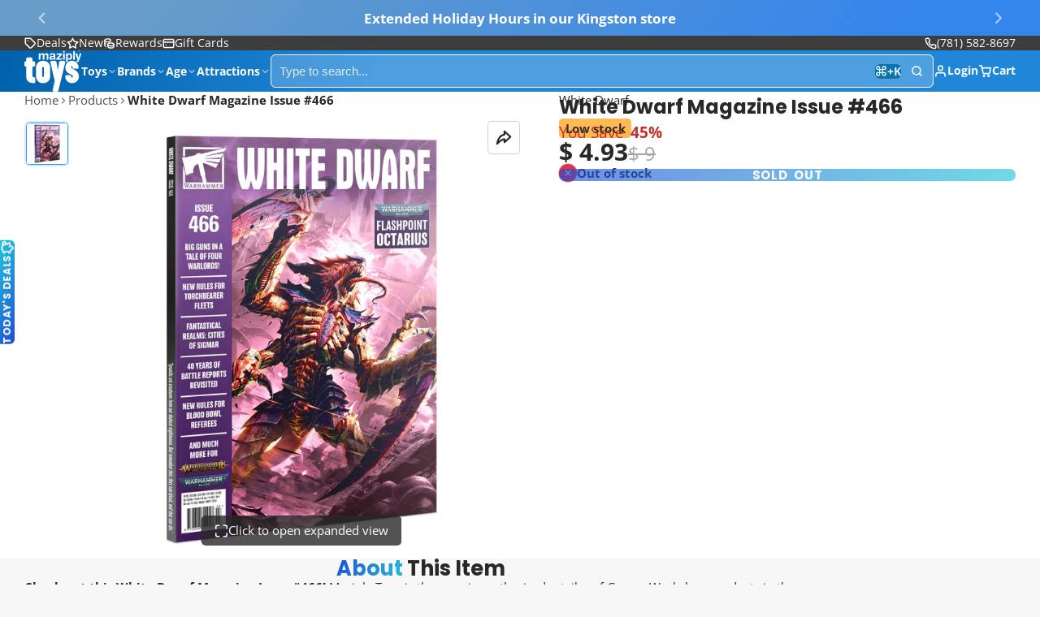

--- FILE ---
content_type: text/html; charset=utf-8
request_url: https://www.maziply.com/products/lego-spring-festival-galloping-horse-canvas-toy-80119?view=quick-view&section_id=s_product-quick-view
body_size: 3112
content:
<div id="shopify-section-s_product-quick-view" class="shopify-section">






<div class="quick-view-demo">
    <div id="ProductQuickView">
        <link href="//www.maziply.com/cdn/shop/t/80/assets/product-quick-view.css?v=149380381834737317801757003370" rel="stylesheet" type="text/css" media="all" onload="loadStyle(this)">
        
        <link href="//www.maziply.com/cdn/shop/t/80/assets/product-options-radio.css?v=84953371404707842631757003370" rel="stylesheet" type="text/css" media="all" onload="loadStyle(this)">
        <link href="//www.maziply.com/cdn/shop/t/80/assets/product-variant-selector.css?v=168846298007677659011757003372" rel="stylesheet" type="text/css" media="all" onload="loadStyle(this)">
        <link href="//www.maziply.com/cdn/shop/t/80/assets/product-options-swatch.css?v=51558611574545594581757003371" rel="stylesheet" type="text/css" media="all" onload="loadStyle(this)">
        <link href="//www.maziply.com/cdn/shop/t/80/assets/slideshow-blaze.css?v=40496813818592521561757003370" rel="stylesheet" type="text/css" media="all" onload="loadStyle(this)">
        <product-variant-provider
            id="s_product-quick-view-variant-provider"
            product-url="/products/lego-spring-festival-galloping-horse-canvas-toy-80119?view=quick-view" 
            section-id="s_product-quick-view"
            
            initial-variant-id="42945640497270" 
            initial-options-state="3569705517174"
            initial-image-position=""
            
        >
            <product-quick-view section-id="s_product-quick-view" class="#product-quick-view @crop-images" style="--product-quick-view-gallery-width: 60%;">
                <modal-close class="#product-quick-view-close" section-id="s_product-quick-view">
                    


<svg class="#icon" >
            <use href="#svg-icon-x"></use>
        </svg>
                </modal-close>
                <div class="#product-quick-view-inner">
                    <div class="#product-quick-view-gallery"><link href="//www.maziply.com/cdn/shop/t/80/assets/slideshow-blaze.css?v=40496813818592521561757003370" rel="stylesheet" type="text/css" media="all" onload="loadStyle(this)">

<slideshow-blaze 
    class="#slideshow-blaze " 
    section-id="s_product-quick-view" 
    
    
    
    initial-index="0"
    
>
    <div class="blaze-slider #slideshow-blaze-slider" style="--slides-to-show: 1; --slide-gap: 0px;" data-element="blaze">
        <div class="blaze-container">
            
                <button class="blaze-next #slideshow-blaze-next" aria-label="Go to next slide" data-element="nav">
                    


<svg class="#icon" >
            <use href="#svg-icon-angle-right"></use>
        </svg>
                </button>
                <button class="blaze-prev #slideshow-blaze-prev" aria-label="Go to previous slide" data-element="nav">
                    


<svg class="#icon" >
            <use href="#svg-icon-angle-left"></use>
        </svg>
                </button>
            
            <div class="blaze-track-container #slideshow-blaze-track-container">
                <div class="blaze-track">
                    
    
    
        
        <div class="#product-quick-view-media" data-element="media" data-position="1">
            
                    <div class="
    #media 
    
    
    
    
    @animate-loading
" style="--image-fit: cover;">
        <img 
            class="#media-image "
            alt="LEGO 80119 Galloping Horses Canvas box front in deep red cardboard with gold accents, showing the completed horse display build, age marking, piece count, and Spring Festival branding"
            width="1000"
            height="1000"
            loading="lazy"
            style="
                --image-position: 2.93% 20.41%; 
                --image-ar-height: 1000; 
                --image-ar-width: 1000;
                
                --image-mobile-ar-height: 1000;
                --image-mobile-ar-width: 1000;
                
            "
            onload="lazyImageOnLoad(this)"
            
                
                
                
                src="//www.maziply.com/cdn/shop/files/lego-spring-festival-galloping-horse-canvas-toy-80119_600x.webp?v=1767533525"
                srcset="//www.maziply.com/cdn/shop/files/lego-spring-festival-galloping-horse-canvas-toy-80119_600x.webp?v=1767533525, //www.maziply.com/cdn/shop/files/lego-spring-festival-galloping-horse-canvas-toy-80119_1200x.webp?v=1767533525 2x, //www.maziply.com/cdn/shop/files/lego-spring-festival-galloping-horse-canvas-toy-80119_1800x.webp?v=1767533525 3x"
            
        />
        
        
    <div class="#media-image-loading-placeholder"></div>
    
</div>

                
        </div>
    
        
        <div class="#product-quick-view-media" data-element="media" data-position="2">
            
                    <div class="
    #media 
    
    
    
    
    @animate-loading
" style="--image-fit: cover;">
        <img 
            class="#media-image "
            alt="LEGO Spring Festival Galloping Horses Canvas display with red, gold, and teal plastic bricks forming four sculpted horses running across stylized waves before a hanging scroll artwork on a white studio background"
            width="1000"
            height="1000"
            loading="lazy"
            style="
                --image-position: 50.0% 49.121%; 
                --image-ar-height: 1000; 
                --image-ar-width: 1000;
                
                --image-mobile-ar-height: 1000;
                --image-mobile-ar-width: 1000;
                
            "
            onload="lazyImageOnLoad(this)"
            
                
                
                
                src="//www.maziply.com/cdn/shop/files/lego-spring-festival-galloping-horse-canvas-toy-80119-main_600x.webp?v=1767533525"
                srcset="//www.maziply.com/cdn/shop/files/lego-spring-festival-galloping-horse-canvas-toy-80119-main_600x.webp?v=1767533525, //www.maziply.com/cdn/shop/files/lego-spring-festival-galloping-horse-canvas-toy-80119-main_1200x.webp?v=1767533525 2x, //www.maziply.com/cdn/shop/files/lego-spring-festival-galloping-horse-canvas-toy-80119-main_1800x.webp?v=1767533525 3x"
            
        />
        
        
    <div class="#media-image-loading-placeholder"></div>
    
</div>

                
        </div>
    
        
        <div class="#product-quick-view-media" data-element="media" data-position="3">
            
                    <div class="
    #media 
    
    
    
    
    @animate-loading
" style="--image-fit: cover;">
        <img 
            class="#media-image "
            alt="LEGO 80119 Galloping Horses Canvas package back in rich red with gold graphics, highlighting play features, minifigures, alternate views, and close-ups of the horse display build"
            width="1000"
            height="1000"
            loading="lazy"
            style="
                --image-position: 50.0% 50.0%; 
                --image-ar-height: 1000; 
                --image-ar-width: 1000;
                
                --image-mobile-ar-height: 1000;
                --image-mobile-ar-width: 1000;
                
            "
            onload="lazyImageOnLoad(this)"
            
                
                
                
                src="//www.maziply.com/cdn/shop/files/lego-spring-festival-galloping-horse-canvas-toy-80119-package-back_600x.webp?v=1767533525"
                srcset="//www.maziply.com/cdn/shop/files/lego-spring-festival-galloping-horse-canvas-toy-80119-package-back_600x.webp?v=1767533525, //www.maziply.com/cdn/shop/files/lego-spring-festival-galloping-horse-canvas-toy-80119-package-back_1200x.webp?v=1767533525 2x, //www.maziply.com/cdn/shop/files/lego-spring-festival-galloping-horse-canvas-toy-80119-package-back_1800x.webp?v=1767533525 3x"
            
        />
        
        
    <div class="#media-image-loading-placeholder"></div>
    
</div>

                
        </div>
    
        
        <div class="#product-quick-view-media" data-element="media" data-position="4">
            
                    <div class="
    #media 
    
    
    
    
    @animate-loading
" style="--image-fit: cover;">
        <img 
            class="#media-image "
            alt="LEGO minifigures in bright red and light green outfits with glossy plastic textures hold a printed horse tile and accessories, celebrating the Spring Festival theme against a clean white backdrop"
            width="1000"
            height="1000"
            loading="lazy"
            style="
                --image-position: 50.0% 50.0%; 
                --image-ar-height: 1000; 
                --image-ar-width: 1000;
                
                --image-mobile-ar-height: 1000;
                --image-mobile-ar-width: 1000;
                
            "
            onload="lazyImageOnLoad(this)"
            
                
                
                
                src="//www.maziply.com/cdn/shop/files/lego-spring-festival-galloping-horse-canvas-toy-80119-mini-figures_600x.webp?v=1767533525"
                srcset="//www.maziply.com/cdn/shop/files/lego-spring-festival-galloping-horse-canvas-toy-80119-mini-figures_600x.webp?v=1767533525, //www.maziply.com/cdn/shop/files/lego-spring-festival-galloping-horse-canvas-toy-80119-mini-figures_1200x.webp?v=1767533525 2x, //www.maziply.com/cdn/shop/files/lego-spring-festival-galloping-horse-canvas-toy-80119-mini-figures_1800x.webp?v=1767533525 3x"
            
        />
        
        
    <div class="#media-image-loading-placeholder"></div>
    
</div>

                
        </div>
    
        
        <div class="#product-quick-view-media" data-element="media" data-position="5">
            
                    <div class="
    #media 
    
    
    
    
    @animate-loading
" style="--image-fit: cover;">
        <img 
            class="#media-image "
            alt="Family building the LEGO Galloping Horses Canvas set at a wooden table, with colorful bricks, four horse figures, tablets showing instructions, and a warm indoor Spring Festival setting"
            width="1000"
            height="1000"
            loading="lazy"
            style="
                --image-position: 63.32% 14.207%; 
                --image-ar-height: 1000; 
                --image-ar-width: 1000;
                
                --image-mobile-ar-height: 1000;
                --image-mobile-ar-width: 1000;
                
            "
            onload="lazyImageOnLoad(this)"
            
                
                
                
                src="//www.maziply.com/cdn/shop/files/lego-spring-festival-galloping-horse-canvas-toy-80119-lifestyle-build_600x.webp?v=1767533525"
                srcset="//www.maziply.com/cdn/shop/files/lego-spring-festival-galloping-horse-canvas-toy-80119-lifestyle-build_600x.webp?v=1767533525, //www.maziply.com/cdn/shop/files/lego-spring-festival-galloping-horse-canvas-toy-80119-lifestyle-build_1200x.webp?v=1767533525 2x, //www.maziply.com/cdn/shop/files/lego-spring-festival-galloping-horse-canvas-toy-80119-lifestyle-build_1800x.webp?v=1767533525 3x"
            
        />
        
        
    <div class="#media-image-loading-placeholder"></div>
    
</div>

                
        </div>
    
        
        <div class="#product-quick-view-media" data-element="media" data-position="6">
            
                    <div class="
    #media 
    
    
    
    
    @animate-loading
" style="--image-fit: cover;">
        <img 
            class="#media-image "
            alt="Two children smiling as they assemble the LEGO Galloping Horses Canvas, with multicolored plastic bricks, horse figures, and festive red decorations displayed in a cozy home environment"
            width="1000"
            height="1000"
            loading="lazy"
            style="
                --image-position: 50.0% 50.0%; 
                --image-ar-height: 1000; 
                --image-ar-width: 1000;
                
                --image-mobile-ar-height: 1000;
                --image-mobile-ar-width: 1000;
                
            "
            onload="lazyImageOnLoad(this)"
            
                
                
                
                src="//www.maziply.com/cdn/shop/files/lego-spring-festival-galloping-horse-canvas-toy-80119-lifestyle-builder_600x.webp?v=1767533525"
                srcset="//www.maziply.com/cdn/shop/files/lego-spring-festival-galloping-horse-canvas-toy-80119-lifestyle-builder_600x.webp?v=1767533525, //www.maziply.com/cdn/shop/files/lego-spring-festival-galloping-horse-canvas-toy-80119-lifestyle-builder_1200x.webp?v=1767533525 2x, //www.maziply.com/cdn/shop/files/lego-spring-festival-galloping-horse-canvas-toy-80119-lifestyle-builder_1800x.webp?v=1767533525 3x"
            
        />
        
        
    <div class="#media-image-loading-placeholder"></div>
    
</div>

                
        </div>
    
        
        <div class="#product-quick-view-media" data-element="media" data-position="7">
            
                    <div class="
    #media 
    
    
    
    
    @animate-loading
" style="--image-fit: cover;">
        <img 
            class="#media-image "
            alt="Completed LEGO Galloping Horses Canvas displayed on a wooden table, featuring red and gold scroll details, four running horses, teal wave base, and Spring Festival decor in the background"
            width="1000"
            height="1000"
            loading="lazy"
            style="
                --image-position: 50.0% 48.926%; 
                --image-ar-height: 1000; 
                --image-ar-width: 1000;
                
                --image-mobile-ar-height: 1000;
                --image-mobile-ar-width: 1000;
                
            "
            onload="lazyImageOnLoad(this)"
            
                
                
                
                src="//www.maziply.com/cdn/shop/files/lego-spring-festival-galloping-horse-canvas-toy-80119-lifestyle-displayed_600x.webp?v=1767533525"
                srcset="//www.maziply.com/cdn/shop/files/lego-spring-festival-galloping-horse-canvas-toy-80119-lifestyle-displayed_600x.webp?v=1767533525, //www.maziply.com/cdn/shop/files/lego-spring-festival-galloping-horse-canvas-toy-80119-lifestyle-displayed_1200x.webp?v=1767533525 2x, //www.maziply.com/cdn/shop/files/lego-spring-festival-galloping-horse-canvas-toy-80119-lifestyle-displayed_1800x.webp?v=1767533525 3x"
            
        />
        
        
    <div class="#media-image-loading-placeholder"></div>
    
</div>

                
        </div>
    

                </div>
            </div>
            
        </div>
    </div>
</slideshow-blaze>

<script type="module" src="//www.maziply.com/cdn/shop/t/80/assets/slideshow-blaze.js?v=23509213395211518451757003370"></script>
                    </div>
                    <div class="#product-quick-view-info" data-element="product-meta">
                        
                        
                                
                            
                                <div class="#product-quick-view-info-block @type:title" data-meta-block >
                                    
                                    
                                            



<link href="//www.maziply.com/cdn/shop/t/80/assets/product-title.css?v=181594260211871743861757003372" rel="stylesheet" type="text/css" media="all" onload="loadStyle(this)">



<div class="#product-title" style="--product-title-badge-size: 1.0rem;">
    
        
    
    

    
    <h1 class="#heading" style="--heading-scale: 0.8;">
        
            <span class="#text-truncate" style="--text-truncate-lines: 3">
                
        <a class="reset-link" href="/products/lego-spring-festival-galloping-horse-canvas-toy-80119">LEGO® Spring Festival Galloping Horse Canvas Toy 80119</a>
    
            </span>
        
    </h1>
     </div>
                                        
                                
                                </div>
                            
                        
                                
                            
                        
                                
                            
                                <div class="#product-quick-view-info-block @type:price" data-meta-block >
                                    
                                    
                                            <link href="//www.maziply.com/cdn/shop/t/80/assets/product-price.css?v=182065744756015745561757003370" rel="stylesheet" type="text/css" media="all" onload="loadStyle(this)">
                                            <product-variant-listener section-id="s_product-quick-view" emptyable id="b-s_product-quick-view-2">



<div class="#product-price @show-savings " 
    style="--product-price-font-size: 2.0rem;">
    <div class="#product-price-value">
        

<div class="#price "> 
<div class="#price-inner">
  <div class="#price-item @regular  ">
    <div class="#price-item-heading ">Price</div>
    <div class="#price-item-value">
      <span class="#price-value">$ 109.99</span>
    </div>
  </div></div>
      
  
</div>
    </div><div class="#product-price-tax-note">Taxes and <a href="/policies/shipping-policy">shipping</a> calculated at checkout</div><div class="#product-price-installements"><form method="post" action="/cart/add" id="product-form-installment-s_product-quick-view" accept-charset="UTF-8" class="shopify-product-form" enctype="multipart/form-data"><input type="hidden" name="form_type" value="product" /><input type="hidden" name="utf8" value="✓" /><input type="hidden" name="id" value="42945640497270">
                <input type="hidden" name="product-id" value="7929621217398" /><input type="hidden" name="section-id" value="s_product-quick-view" /></form></div></div></product-variant-listener>
                                        
                                
                                </div>
                            
                        
                                
                            
                        
                                
                            
                                <div class="#product-quick-view-info-block @type:buy_buttons" data-meta-block >
                                    
                                    <link href="//www.maziply.com/cdn/shop/t/80/assets/product-form.css?v=161741004793845111581757003372" rel="stylesheet" type="text/css" media="all" onload="loadStyle(this)">


   
<form method="post" action="/contact#contactForms_product-quick-view" id="contactForms_product-quick-view" accept-charset="UTF-8" class="contact-form"><input type="hidden" name="form_type" value="contact" /><input type="hidden" name="utf8" value="✓" /></form><product-form
    class="#product-form"
    section-id="s_product-quick-view"
><form method="post" action="/cart/add" id="productForms_product-quick-view" accept-charset="UTF-8" class="shopify-product-form" enctype="multipart/form-data" novalidate="novalidate" data-type="add-to-cart-form"><input type="hidden" name="form_type" value="product" /><input type="hidden" name="utf8" value="✓" /><product-variant-listener section-id="s_product-quick-view" id="b-s_product-quick-view-4" emptyable>
            
                <div class="form"><input type="hidden" name="id" value="42945640497270"><div class="#product-form-add-to-cart"><product-to-cart 
    variant-id="42945640497270"
    section-id="s_product-quick-view"
    
        form-child
    
>
    <button 
    class="#button @tier:primary @display-style:gradient @size:lg @block"
    style=""
    
    
    
    
    
    
    
        type="submit"
    
    
    
    
       data-element="to-cart-button" 
    >
    
        Add to cart
    <div class="#spinner @size:md" style="">
    <div></div>
    <div></div>
    <div></div>
</div></button> 
</product-to-cart>

                    </div>

                    
                        <product-dynamic-checkout section-id="s_product-quick-view">
                            <div data-shopify="payment-button" class="shopify-payment-button"> <shopify-accelerated-checkout recommended="{&quot;supports_subs&quot;:true,&quot;supports_def_opts&quot;:false,&quot;name&quot;:&quot;shop_pay&quot;,&quot;wallet_params&quot;:{&quot;shopId&quot;:8630758,&quot;merchantName&quot;:&quot;Maziply Toys&quot;,&quot;personalized&quot;:true}}" fallback="{&quot;supports_subs&quot;:true,&quot;supports_def_opts&quot;:true,&quot;name&quot;:&quot;buy_it_now&quot;,&quot;wallet_params&quot;:{}}" access-token="e4a0aa3978e288aa3b29bdc199fb8eaf" buyer-country="US" buyer-locale="en" buyer-currency="USD" variant-params="[{&quot;id&quot;:42945640497270,&quot;requiresShipping&quot;:true}]" shop-id="8630758" enabled-flags="[&quot;ae0f5bf6&quot;]" > <div class="shopify-payment-button__button" role="button" disabled aria-hidden="true" style="background-color: transparent; border: none"> <div class="shopify-payment-button__skeleton">&nbsp;</div> </div> <div class="shopify-payment-button__more-options shopify-payment-button__skeleton" role="button" disabled aria-hidden="true">&nbsp;</div> </shopify-accelerated-checkout> <small id="shopify-buyer-consent" class="hidden" aria-hidden="true" data-consent-type="subscription"> This item is a recurring or deferred purchase. By continuing, I agree to the <span id="shopify-subscription-policy-button">cancellation policy</span> and authorize you to charge my payment method at the prices, frequency and dates listed on this page until my order is fulfilled or I cancel, if permitted. </small> </div>
                        </product-dynamic-checkout>
                    
                    
                </div>
            
        </product-variant-listener><input type="hidden" name="product-id" value="7929621217398" /><input type="hidden" name="section-id" value="s_product-quick-view" /></form></product-form>



    <script type="module" src="//www.maziply.com/cdn/shop/t/80/assets/product-dynamic-checkout.js?v=142312881311815161381757003370"></script>



                                
                                </div>
                            
                        
                        <product-variant-listener class="#product-quick-view-info-footer" section-id="s_product-quick-view" id="s_product-quick-view-view-more-link">
                            <a href="/products/lego-spring-festival-galloping-horse-canvas-toy-80119?variant=42945640497270" class="#product-quick-view-product-link reset-link">
                                More product details
                                


<svg class="#icon" >
            <use href="#svg-icon-angle-right"></use>
        </svg>
                            </a>
                        </product-variant-listener>
                    </div>
                </div>
            </product-quick-view>
        </product-variant-provider>
    </div>
</div>

</div>

--- FILE ---
content_type: text/css
request_url: https://www.maziply.com/cdn/shop/t/80/assets/slideshow-inline-blaze.css?v=111220177556094840141757003370
body_size: 114
content:
.\#slideshow-inline-blaze{display:block;position:relative}@media (min-width: 992px){.\#slideshow-inline-blaze.\@clipped{overflow-x:clip}}.\#slideshow-inline-blaze-overlay{position:absolute;top:calc(var(--section-body-spacing) * -1);left:0;width:100%;height:calc(100% + var(--section-body-spacing) * 2);z-index:1;pointer-events:none;display:flex}@media (max-width: 991px){.\#slideshow-inline-blaze-overlay{opacity:0}}.\#slideshow-inline-blaze-overlay>div{flex-grow:1;flex-shrink:0}.\#slideshow-inline-blaze-overlay-center{--width: calc(var(--container-width) - var(--container-spacer) * 2);margin-left:auto;margin-right:auto;max-width:var(--width);width:100%}.\#slideshow-inline-blaze-overlay-side-left,.\#slideshow-inline-blaze-overlay-side-right{pointer-events:auto}.\#slideshow-inline-blaze-overlay-side-left{background:linear-gradient(to left,rgba(255,0,0,0),var(--color-g-bg) 30%)}.\#slideshow-inline-blaze-overlay-side-right{background:linear-gradient(to right,rgba(255,0,0,0),var(--color-g-bg) 60%)}.\#slideshow-inline-blaze:hover .\#slideshow-inline-blaze-next,.\#slideshow-inline-blaze:hover .\#slideshow-inline-blaze-prev{opacity:1}.\#slideshow-inline-blaze-slider{--slides-to-show: var(--slides-per-view) !important;--slide-gap: var(--slides-gap) !important}@media (max-width: 991px){.\#slideshow-inline-blaze-slider{--slides-to-show: var(--slides-per-view-mobile) !important;--slide-gap: var(--slides-gap) !important}}.\#slideshow-inline-blaze-slider.start .\#slideshow-inline-blaze-prev,.\#slideshow-inline-blaze-slider.end .\#slideshow-inline-blaze-next{opacity:0;pointer-events:none}.\#slideshow-inline-blaze-track-container{overflow:visible!important}.\#slideshow-inline-blaze-next,.\#slideshow-inline-blaze-prev{opacity:0;transition:var(--transition-base);cursor:pointer;position:absolute;top:50%;transform:translateY(-50%);z-index:9;display:block;border:none;color:var(--color-g-text);background-color:var(--color-g-fg);border:1px solid var(--color-g-border);padding:var(--glob-size-2);border-radius:var(--glob-border-radius-base)}@media (prefers-reduced-motion: reduce){.\#slideshow-inline-blaze-next,.\#slideshow-inline-blaze-prev{transition:0s}}@media (max-width: 991px){.\#slideshow-inline-blaze-next,.\#slideshow-inline-blaze-prev{display:none}}body.glob--border-radius-rounded .\#slideshow-inline-blaze-next,body.glob--border-radius-rounded .\#slideshow-inline-blaze-prev{border-radius:var(--glob-border-radius-circle)}.\#slideshow-inline-blaze-next .\#icon,.\#slideshow-inline-blaze-prev .\#icon{--size: 1.5rem}.\#slideshow-inline-blaze-prev{left:calc(var(--glob-size-4) * -1)}.\#slideshow-inline-blaze-next{right:calc(var(--glob-size-4) * -1)}.\#slideshow-inline-blaze-pagination{margin-top:var(--glob-gutter);display:flex;flex-wrap:wrap;gap:5px}.\#slideshow-inline-blaze-pagination.\@center{justify-content:center}.\#slideshow-inline-blaze-pagination:empty{display:none}.\#slideshow-inline-blaze-pagination>button{border:none;padding:0;background:var(--color-g-text);text-indent:-9999px;width:6px;height:6px;border-radius:var(--glob-border-radius-inner);opacity:.64;transition:var(--transition-base);cursor:pointer}@media (prefers-reduced-motion: reduce){.\#slideshow-inline-blaze-pagination>button{transition:0s}}.\#slideshow-inline-blaze-pagination>button.active{width:20px;opacity:1}@media (max-width: 991px){.\#slideshow-inline-blaze-wrapper{overflow-x:clip}}.\#slideshow-inline-blaze.\@offset-display\:none .blaze-track>*{transition:var(--transition-base)}@media (prefers-reduced-motion: reduce){.\#slideshow-inline-blaze.\@offset-display\:none .blaze-track>*{transition:0s}}@media (min-width: 992px){.\#slideshow-inline-blaze.\@offset-display\:none .blaze-track>*:not(.blaze-active){opacity:0}}
/*# sourceMappingURL=/cdn/shop/t/80/assets/slideshow-inline-blaze.css.map?v=111220177556094840141757003370 */


--- FILE ---
content_type: text/css
request_url: https://www.maziply.com/cdn/shop/t/80/assets/sticky-add-to-cart.css?v=135809430784485069851757003370
body_size: 138
content:
.\#sticky-add-to-cart.\@position\:bottom .\#sticky-add-to-cart-wrapper{bottom:0;transform:translateY(100%)}.\#sticky-add-to-cart.\@position\:top .\#sticky-add-to-cart-wrapper{top:calc(var(--header-height, 0px) + var(--navbar-height, 0px));transform:translateY(-100%)}.\#sticky-add-to-cart.\!active .\#sticky-add-to-cart-wrapper{transform:translateY(0);opacity:1}.\#sticky-add-to-cart.\!active .\#sticky-add-to-cart-wrapper:before{opacity:1}.\#sticky-add-to-cart.\!loading .\#sticky-add-to-cart-loading-overlay{opacity:1;pointer-events:all}.\#sticky-add-to-cart-loading-overlay{top:0;left:0;width:100%;height:100%;position:absolute;display:flex;align-items:center;justify-content:center;background-color:var(--color-g-fg-alpha-50);z-index:99;opacity:0;pointer-events:none}.\#sticky-add-to-cart-wrapper{opacity:0;position:fixed;left:0;padding-block:var(--glob-size-4);width:100%;background-color:var(--color-g-fg);z-index:99;transition:var(--transition-base);box-shadow:var(--color-scheme-box-shadow-drop)}@media (prefers-reduced-motion: reduce){.\#sticky-add-to-cart-wrapper{transition:0s}}.\#sticky-add-to-cart-inner{display:flex;justify-content:space-between;align-items:center;gap:var(--glob-size-8)}.\#sticky-add-to-cart-info{display:flex;align-items:center;position:relative;gap:var(--glob-size-8);flex:2}.\#sticky-add-to-cart-info-media{width:60px;flex-shrink:0}.\#sticky-add-to-cart-info-title{font-family:var(--glob-product-card-title-family);font-size:var(--glob-product-card-title-size);font-weight:var(--glob-product-card-title-weight);text-transform:var(--glob-product-card-title-transform);letter-spacing:var(--glob-product-card-title-letter-spacing, normal);display:-webkit-box;-webkit-line-clamp:2;-webkit-box-orient:vertical;overflow:hidden}.\#sticky-add-to-cart-info-variant{font-family:var(--glob-subheading-family);font-size:var(--glob-subheading-size);font-weight:var(--glob-subheading-weight);text-transform:var(--glob-subheading-transform);letter-spacing:var(--glob-subheading-letter-spacing, normal);opacity:var(--glob-subheading-opacity);margin-top:var(--glob-size-2);display:flex}.\#sticky-add-to-cart-info-variant-title:not(:last-child):after{content:"/";margin-inline:.5rem}.\#sticky-add-to-cart-control{display:flex;align-items:center;justify-content:end;gap:var(--glob-size-8);flex:.5 0 auto}@media (max-width: 991px){.\#sticky-add-to-cart-control{flex-basis:100%}}@media (max-width: 991px){.\#sticky-add-to-cart-control-price{display:none}}.\#sticky-add-to-cart-control-price .\#price{display:flex;align-items:baseline;gap:var(--glob-size-3);font-size:1.3225rem}.\#sticky-add-to-cart-control-price .\#price-item.\@regular{font-weight:var(--font-body-weight-bold)}.\#sticky-add-to-cart-control-price .\#price-item.\@on-sale{color:var(--color-g-sale)}@media (max-width: 991px){.\#sticky-add-to-cart-control-button,.\#sticky-add-to-cart-control-button .\#button{width:100%}.\#sticky-add-to-cart-control-button .\#button.\!loading span{border:none}}.\#sticky-add-to-cart-control-button-price{margin-left:var(--glob-size-4);padding-left:var(--glob-size-4);border-left:1px solid var(--color-g-fg-alpha-70)}
/*# sourceMappingURL=/cdn/shop/t/80/assets/sticky-add-to-cart.css.map?v=135809430784485069851757003370 */


--- FILE ---
content_type: text/javascript
request_url: https://www.maziply.com/cdn/shop/t/80/assets/product-gallery-expand.js?v=167786922414845025411757003372
body_size: -68
content:
const{Core,Events,MediaQueries,onBlazeLoad}=Global,ACTIVE_CLASSNAME="!active";customElements.define("product-gallery-expand",class extends Core{elements={slider:"slideshow-blaze"};render(){onBlazeLoad(this._initSlider.bind(this)),this.sub(Events.PRODUCT_GALLERY_SLIDE_CHANGE,this._slideToCurrent),this.$({"modal-open":this._handleModalOpen,"modal-close":this._handleModalClose})}_handleModalClose(){this.modalOpen=!1,this.pub(Events.PRODUCT_GALLERY_EXPAND_CHANGE,this.modalOpen)}_handleModalOpen(){this.modalOpen=!0,this.pub(Events.PRODUCT_GALLERY_EXPAND_CHANGE,this.modalOpen)}async _initSlider(){await customElements.whenDefined(this.elements.slider),this.$("slider").slider.onSlide(this._handleSlide.bind(this))}_handleSlide(index){this.modalOpen&&this.pub(Events.PRODUCT_GALLERY_SLIDE_CHANGE,index)}_slideToCurrent(imageIndex){this.$("slider")?.slideTo(imageIndex)}}),customElements.define("product-gallery-expand-zoom",class extends Core{render(){MediaQueries.MOBILE.matches||(this.active=!1,this._mover=this._handleMouseMove.bind(this),this.$({click:this._handleClick}),this.obs=new IntersectionObserver(([entry])=>{entry.isIntersecting||this._disableZoom()}))}_handleClick(){this.active?this._disableZoom():this._enableZoom()}_disableZoom(){this.active=!1,this.classList.remove(ACTIVE_CLASSNAME),this.removeEventListener("mousemove",this._mover),this.obs.unobserve(this),this.style.removeProperty("--object-position")}_enableZoom(){this._initSizes(),this.active=!0,this.classList.add(ACTIVE_CLASSNAME),this.addEventListener("mousemove",this._mover),this.obs.observe(this)}_initSizes(){(!this.width||!this.height)&&(this.width=this.offsetWidth,this.height=this.offsetHeight)}_handleMouseMove(e){let x=e.offsetX*100/this.width,y=e.offsetY*100/this.height;this.style.setProperty("--object-position",`${x}% ${y}%`)}});
//# sourceMappingURL=/cdn/shop/t/80/assets/product-gallery-expand.js.map?v=167786922414845025411757003372


--- FILE ---
content_type: text/plain; charset=utf-8
request_url: https://d-ipv6.mmapiws.com/ant_squire
body_size: 152
content:
maziply.com;019bba8f-bc4d-7890-921e-a252259f2820:026bf6278f5e9714b394833ded5abade8fef93ff